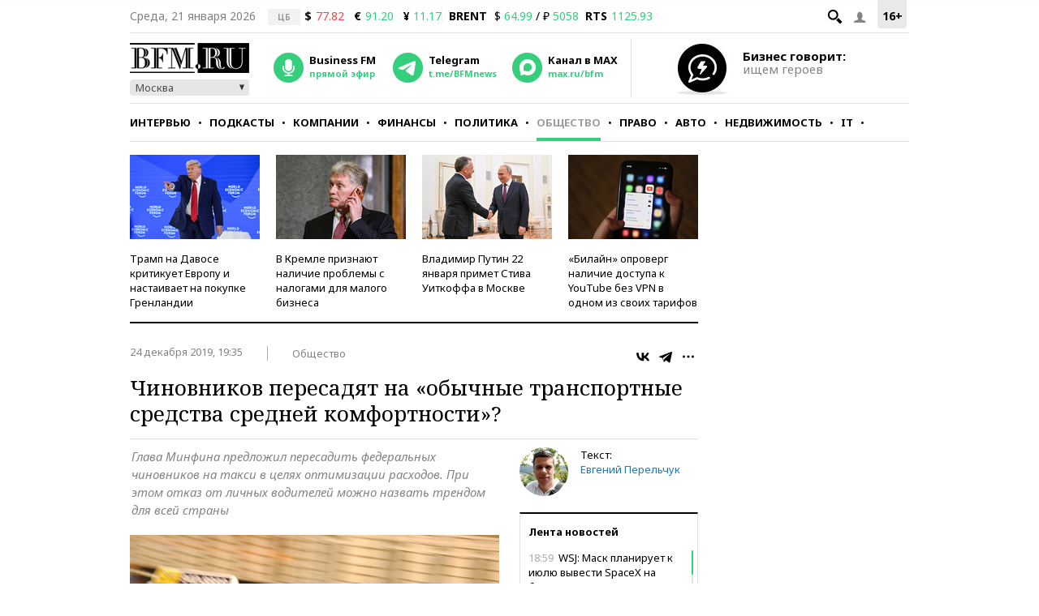

--- FILE ---
content_type: application/javascript
request_url: https://smi2.ru/counter/settings?payload=CMKIAhi7zd2KvjM6JDU5YjYwMTAxLTJlNWEtNGRmYy1hZWI3LTdjNmNiNTQ4MTNmNg&cb=_callbacks____0mko8603j
body_size: 1510
content:
_callbacks____0mko8603j("[base64]");